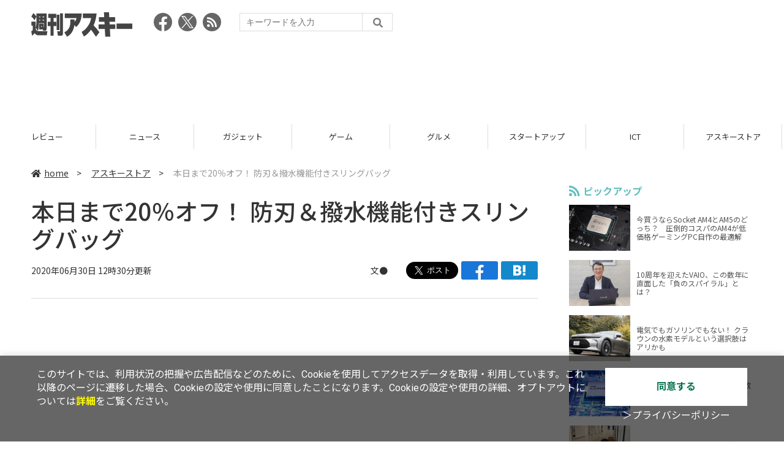

--- FILE ---
content_type: text/html; charset=UTF-8
request_url: https://weekly.ascii.jp/elem/000/004/018/4018017/
body_size: 9466
content:
<!DOCTYPE html>
<html lang="ja">
<head prefix="og: http://ogp.me/ns# fb: http://ogp.me/ns/fb# website: http://ogp.me/ns/website#">
<script type="text/javascript">
var dataLayer = dataLayer || [];
dataLayer.push({
    'Category':'3525',
    'EID':'4018017',
    'Cat':'2020-06-30T12:30:00+09:00,C3525,S26,S3001,P0,MaxPages1,ESI1227,M0,',
    'OpnDate':'2020-06-30T12:30:00+09:00',
    'Image':'0',
    'ESI':'1227',
    'Mobile':'0',
    'Priority':'0',
    'MaxPages':'1',
    'SubCategory':'S26,S3001,',
    'Image11':'',
    'Image12':'',
    'Feature':'',
});
<!-- Google Tag Manager -->
(function(w,d,s,l,i){w[l]=w[l]||[];w[l].push({'gtm.start':new Date().getTime(),event:'gtm.js'});var f=d.getElementsByTagName(s)[0], j=d.createElement(s),dl=l!='dataLayer'?'&l='+l:'';j.async=true;j.src= 'https://www.googletagmanager.com/gtm.js?id='+i+dl;f.parentNode.insertBefore(j,f);})(window,document,'script','dataLayer','GTM-KCSH653');
<!-- End Google Tag Manager -->
</script>

<meta charset="UTF-8">
<meta name="viewport" content="width=device-width, initial-scale=1">
<title>本日まで20％オフ！ 防刃＆撥水機能付きスリングバッグ - 週刊アスキー</title>
<meta name="author" content="ASCII">
<meta name="description" content="ユーザーからの要望が多かったスリングバッグ「Click SLING」。ユーザーの要望をもとに、1年がかりで生まれたモデルです。">
<meta name="keywords" content="iPhone,iPad,Android,アプリ,ガジェット,アスキー,週刊アスキー,週アス,角川アスキー総合研究所">

<meta property="og:title" content="本日まで20％オフ！ 防刃＆撥水機能付きスリングバッグ - 週刊アスキー">
<meta property="og:type" content="article">
<meta property="og:image" content="https://ascii.jp/img/2020/06/17/3056710/l/eadb33bf107415e7.jpg">
<meta property="og:url" content="https://weekly.ascii.jp/elem/000/004/018/4018017/">
<meta property="og:description" content="ユーザーからの要望が多かったスリングバッグ「Click SLING」。ユーザーの要望をもとに、1年がかりで生まれたモデルです。">
<meta property="og:site_name" content="週刊アスキー">
<meta name="twitter:card" content="summary_large_image">
<meta name="twitter:site" content="週刊アスキー">
<meta name="robots" content="max-image-preview:large">

<link rel="stylesheet" href="/assets/js/slick/slick.css">
<link rel="stylesheet" href="/assets/js/slick/slick-theme.css">
<link rel="stylesheet" href="/assets/js/drawer/drawer.min.css">
<link rel="stylesheet" href="https://fonts.googleapis.com/css?family=Noto+Sans+JP:400,500,700&display=swap&subset=japanese">
<link rel="stylesheet" href="https://use.fontawesome.com/releases/v5.8.1/css/all.css" integrity="sha384-50oBUHEmvpQ+1lW4y57PTFmhCaXp0ML5d60M1M7uH2+nqUivzIebhndOJK28anvf" crossorigin="anonymous">
<link rel="stylesheet" href="/assets/css/common.css?k=2025031301">

<!-- クッキー許諾のJavascript-->
<script type="text/javascript" src="/assets/js/cookie_optin.js?2024040501"></script>
<link rel="stylesheet" href="/assets/css/article.css?2025111102">

<script async src="https://pagead2.googlesyndication.com/pagead/js/adsbygoogle.js"></script>
<script>
  (adsbygoogle = window.adsbygoogle || []).push({
    google_ad_client: "ca-pub-3423790813770652",
    enable_page_level_ads: true,
    overlays: {bottom: true}
  });
</script><!-- Ad - WAS All -->
<script async src="https://securepubads.g.doubleclick.net/tag/js/gpt.js"></script>
<script>
  window.googletag = window.googletag || {cmd: []};
  googletag.cmd.push(function() {
    googletag.defineSlot('/21852659302/was_all_1r_gam', [[300, 250], [300, 600]], 'was_all_1r_gam').setCollapseEmptyDiv(true).addService(googletag.pubads());
    googletag.pubads().enableSingleRequest();
    googletag.pubads().collapseEmptyDivs();
    googletag.enableServices();
  });
</script>

</head>

<body id="article__detail" class="drawer drawer--right drawer-close">

<!-- Google Tag Manager (noscript) -->
<noscript><iframe src="https://www.googletagmanager.com/ns.html?id=GTM-KCSH653" height="0" width="0" style="display:none;visibility:hidden"></iframe></noscript>
<!-- End Google Tag Manager (noscript) -->
<header>
  <div class="header__inner">
    <div class="elm__leftAlign">
      <h1><a href="/"><img src="/assets/img/img-mainlogo.svg" alt="週刊アスキー"></a></h1>
      <div class="elm__variousParts">
        <ul class="wrap__snsbtn">
          <li><a href="https://www.facebook.com/weeklyascii" target="_blank" rel="noreferrer noopener"><img src="/assets/img/ico-snsbtn01.svg" alt="Facebookアイコン"></a></li>
          <li class="x_icon"><a href="https://x.com/weeklyascii/" target="_blank" rel="noreferrer noopener"><img src="/assets/img/sns_x.png" alt="Xアイコン"></a></li>
          <li><a href="/rss.xml"><img src="/assets/img/ico-snsbtn04.svg" alt="RSSフィード"></a></li>
        </ul>
        <div class="search__form">
          <form action="/search/" id="searchbox_004761988070997154717:ry1v523eo1g" method="get" class="search">
            <input type="hidden" name="cx" value="004761988070997154717:ry1v523eo1g">
            <input type="hidden" name="cof" value="FORID:11">
            <input id="textfield" name="q" type="text" placeholder="キーワードを入力">
            <input id="submitbtn" type="submit" value="">
          </form>
        </div>
      </div>
    </div>
          <div class="headerInner__largeAds">
        <script async src="https://pagead2.googlesyndication.com/pagead/js/adsbygoogle.js?client=ca-pub-3423790813770652"
     crossorigin="anonymous"></script>
<!-- 【WAS】All_BB_AdS -->
<ins class="adsbygoogle"
     style="display:inline-block;width:728px;height:90px"
     data-ad-client="ca-pub-3423790813770652"
     data-ad-slot="5532165065"></ins>
<script>
     (adsbygoogle = window.adsbygoogle || []).push({});
</script>      </div>
      </div>
</header>

<button type="button" class="drawer-toggle drawer-hamburger">
  <span class="sr-only">toggle navigation</span>
  <span class="drawer-hamburger-icon"></span>
</button>
  
<nav class="drawer-nav" role="navigation">
  <ul class="drawer-menu">
    <li>
      <a href="/" class="gn-menu"><i class="fas fa-home"></i>home</a>
    </li>
    <li>
      <ul class="drawer-category">
        <li><a href="/reviews/">レビュー</a></li>
        <li><a href="/news/">ニュース</a></li>
        <li><a href="/gadgets/">ガジェット</a></li>
        <li><a href="/games/">ゲーム</a></li>
        <li><a href="/gourmet/">グルメ</a></li>
        <li><a href="/startup/">スタートアップ</a></li>
        <li><a href="/ict/">ICT</a></li>
        <li><a href="/store/">アスキーストア</a></li>
        <li><a href="/information/">インフォメーション</a></li>
      </ul>
    </li>
    <li>
      <ul class="wrap__snsbtn">
        <li><a href="https://www.facebook.com/weeklyascii" target="_blank" rel="noreferrer noopener"><img src="/assets/img/ico-snsbtn01.svg" alt="Facebookアイコン"></a></li>
        <li class="x_icon"><a href="https://x.com/weeklyascii/" target="_blank" rel="noreferrer noopener"><img src="/assets/img/sns_x.png" alt="Xアイコン"></a></li>
        <li><a href="/rss.xml"><img src="/assets/img/ico-snsbtn04.svg" alt="RSSフィード"></a></li>
      </ul>
    </li>
    <li>
      <div class="search__form">
        <form action="/search/" id="searchbox_004761988070997154717:ry1v523eo1g" method="get" class="search">
          <input type="hidden" name="cx" value="004761988070997154717:ry1v523eo1g">
          <input type="hidden" name="cof" value="FORID:11">
          <input id="textfield" name="q" type="text" placeholder="キーワードを入力">
          <input id="submitbtn" type="submit" value="">
        </form>
      </div>
    </li>
  </ul>
</nav>

<div class="wrap__category">
  <nav class="category">
    <a href="/">TOP</a>
    <a href="/reviews/">レビュー</a>
    <a href="/news/">ニュース</a>
    <a href="/gadgets/">ガジェット</a>
    <a href="/games/">ゲーム</a>
    <a href="/gourmet/">グルメ</a>
    <a href="/startup/">スタートアップ</a>
    <a href="/ict/">ICT</a>
    <a href="/store/">アスキーストア</a>
    <a href="/information/">インフォメーション</a>
  </nav>
</div>
<div id="trigger-gnFixed"></div>

  <main>

    <div class="main__inner">

      <article>

        <section class="article__body">

          <div class="breadcrumb">
            <a href="/"><i class="fas fa-home"></i>home</a>&nbsp;&gt;&nbsp;
            <a href="/store/">アスキーストア</a>&nbsp;&gt;&nbsp;
            <span>本日まで20％オフ！ 防刃＆撥水機能付きスリングバッグ</span>
          </div>


          <div id="articleHead">

            <h1>本日まで20％オフ！ 防刃＆撥水機能付きスリングバッグ</h1>
            <div class="artdata">
              <p class="date">2020年06月30日 12時30分更新</p>
              <div class="elm__rightAlign">
                <p class="author"><a>文● </a>
                  </p>
                <div class="snsShare ss--top">
                  <div class="ss-twitter"><a href="https://twitter.com/share" class="twitter-share-button" data-url="https://weekly.ascii.jp/elem/000/004/018/4018017/" data-text="本日まで20％オフ！ 防刃＆撥水機能付きスリングバッグ" data-hashtags="" data-count="none" data-lang="ja" data-via="weeklyascii" data-size="large">ポストする</a></div>
                  <div class="ss-facebook"><a href="http://www.facebook.com/share.php?u=https://weekly.ascii.jp/elem/000/004/018/4018017/" rel="nofollow" target="_blank"></a></div>
                  <div class="ss-hatena"><a href="http://b.hatena.ne.jp/add?mode=confirm&url=https://weekly.ascii.jp/elem/000/004/018/4018017/&title=本日まで20％オフ！ 防刃＆撥水機能付きスリングバッグ" target="_blank" rel="nofollow"></a></div>
                </div>
              </div>
            </div>

          </div>
          <!--ヘッダーここまで-->

          <!--連載のリスト-->
          <div id="contents_detail">
<p align="center"><iframe allow="accelerometer; autoplay; encrypted-media; gyroscope; picture-in-picture" allowfullscreen="" frameborder="0" height="315" src="https://www.youtube.com/embed/b3QOsfws0rw" width="560"></iframe></p>

<p style="text-align: center;"><a href="https://ascii-store.jp/p/4548843007917/?aid=jpcampaign"><strong>【20%OFF】お客様からの要望が多かった「スリングバッグ」がとうとうデビュー「Click SLING」</strong><br />
<img alt="アスキーストアで購入" src="https://ascii.jp/elem/000/001/661/1661432/astorecheck3_o_.png" title="アスキーストアで購入" /></a></p>

<p>　<a href="https://ascii-store.jp/?aid=jpcampaign"><strong>アスキーストア</strong></a>で販売中、ユーザーからの要望が多かったスリングバッグ「<a href="https://ascii-store.jp/p/4548843007917/?aid=asciijp"><strong>Click SLING</strong></a>」を紹介します。</p>
<!--  画像が1つの場合  -->

<div class="photo single"><a href="https://ascii-store.jp/p/4548843007917/?aid=jpcampaign" id="eid3056699" name="eid3056699"><img alt="" src="https://ascii.jp/img/2020/06/17/3056699/l/cf8197b2bebd31b7.jpg" title="" width="596" /></a></div>

<p>　ClickPackが世に出回り始めると、「Korinの小さいかばんが欲しい」という声がよく見受けられるようになりました。本製品はユーザーの要望をもとに、1年がかりで生まれたモデルです。</p>
<!--  画像が1つの場合  -->

<div class="photo single"><a href="https://ascii-store.jp/p/4548843007917/?aid=jpcampaign" id="eid3056701" name="eid3056701"><img alt="" src="https://ascii.jp/img/2020/06/17/3056701/l/4e8430e696949e9a.jpg" title="" width="596" /></a></div>

<p>　ClickPack Xと同じ素材を使っており、防刃機能、撥水機能を採用しています。</p>
<!--  画像が1つの場合  -->

<div class="photo single"><a href="https://ascii-store.jp/p/4548843007917/?aid=jpcampaign" id="eid3056702" name="eid3056702"><img alt="" src="https://ascii.jp/img/2020/06/17/3056702/l/d255cc79005ca47e.jpg" title="" width="596" /></a></div>
<!--  画像が1つの場合  -->

<div class="photo single"><a href="https://ascii-store.jp/p/4548843007917/?aid=jpcampaign" id="eid3056703" name="eid3056703"><img alt="" src="https://ascii.jp/img/2020/06/17/3056703/l/8e4c57746f9e15e2.gif" title="" width="596" /></a></div>

<p>　側面のファスナーを開けると、防水加工のポケットが登場。ボトルや折りたたみ傘などがすっぽりと入る大容量です。</p>
<!--  画像が1つの場合  -->

<div class="photo single"><a href="https://ascii-store.jp/p/4548843007917/?aid=jpcampaign" id="eid3056704" name="eid3056704"><img alt="" src="https://ascii.jp/img/2020/06/17/3056704/l/ac928734c4fd81c9.jpg" title="" width="596" /></a></div>

<p>　鍵やイヤホン向けのクイックアクセスポケットを備えました。</p>
<!--  画像が1つの場合  -->

<div class="photo single"><a href="https://ascii-store.jp/p/4548843007917/?aid=jpcampaign" id="eid3056705" name="eid3056705"><img alt="" src="https://ascii.jp/img/2020/06/17/3056705/l/55327df439b31d49.jpg" title="" width="596" />&nbsp;</a></div>
<!--  画像が1つの場合  -->

<div class="photo single"><a href="https://ascii-store.jp/p/4548843007917/?aid=jpcampaign" id="eid3056706" name="eid3056706"><img alt="" src="https://ascii.jp/img/2020/06/17/3056706/l/9b083b0e3f16ac29.gif" title="" width="596" /></a></div>

<p>　パチンと止まり、外れにくいマグネットバックルを採用しています。</p>
<!--  画像が1つの場合  -->

<div class="photo single"><a href="https://ascii-store.jp/p/4548843007917/?aid=jpcampaign" id="eid3056707" name="eid3056707"><img alt="" src="https://ascii.jp/img/2020/06/17/3056707/l/0a9620bec6e380f4.jpg" title="" width="596" /></a></div>
<!--  画像が1つの場合  -->

<div class="photo single"><a href="https://ascii-store.jp/p/4548843007917/?aid=jpcampaign" id="eid3056708" name="eid3056708"><img alt="" src="https://ascii.jp/img/2020/06/17/3056708/l/31f8f5741115cb54.jpg" title="" width="596" /></a></div>

<p>　ウエストバッグとしても使用可能です。</p>
<!--  画像が1つの場合  -->

<div class="photo single"><a href="https://ascii-store.jp/p/4548843007917/?aid=jpcampaign" id="eid3056709" name="eid3056709"><img alt="" src="https://ascii.jp/img/2020/06/17/3056709/l/24aecae797a72c0d.jpg" title="" width="596" /></a></div>

<p>　カラーはブラックのみ。サイズは32.5&times;11&times;17.3cm。重量は380g。容量は2.8L。</p>

<p>　<a href="https://ascii-store.jp/?aid=asciijp"><strong>アスキーストア</strong></a>では、参考価格1万6280円のところ、6月30日までの期間限定で<strong>20％OFFの1万3024円（税込）</strong>で販売中です。さらに詳しい仕様は<a href="https://ascii-store.jp/p/4548843007917/?aid=jpcampaign"><strong>アスキーストアをチェック</strong></a>してください。</p>

<p style="text-align: center;"><a href="https://ascii-store.jp/p/4548843007917/?aid=jpcampaign"><strong>【20%OFF】お客様からの要望が多かった「スリングバッグ」がとうとうデビュー「Click SLING」</strong><br />
<img alt="アスキーストアで購入" src="https://ascii.jp/elem/000/001/661/1661432/astorecheck3_o_.png" title="アスキーストアで購入" /></a></p>

<p><a href="https://ascii-store.jp/delivery/#sendmap"><strong>アスキーストア送料変更に関するお知らせ</strong></a></p>

<hr />
<p>　このほかにも、<strong><a href="https://ascii-store.jp/">アスキーストア</a></strong>では一工夫あるアイテムを多数販売中。<a href="https://twitter.com/ascii_store/" target="_blank">アスキーストアの公式Twitter</a>や<a href="https://www.facebook.com/ascii.store/" target="_blank">Facebook</a>、<a href="https://ascii-store.jp/mailmag/" target="_blank">メルマガ</a>では、注目商品の販売開始情報をいち早くゲットできます！ これであなたも買い物上手に!?</p>
          </div>

          <div class="snsShare ss--bottom">
            <div class="speechBubble">この記事をシェアしよう</div>
            <div class="ss-twitter"><a href="https://twitter.com/share" class="twitter-share-button" data-url="https://weekly.ascii.jp/elem/000/004/018/4018017/" data-text="本日まで20％オフ！ 防刃＆撥水機能付きスリングバッグ" data-hashtags="" data-count="none" data-lang="ja" data-via="weeklyascii" data-size="large">ポストする</a></div>
            <div class="ss-facebook"><a href="http://www.facebook.com/share.php?u=https://weekly.ascii.jp/elem/000/004/018/4018017/" rel="nofollow" target="_blank"></a></div>
            <div class="ss-hatena"><a href="http://b.hatena.ne.jp/add?mode=confirm&url=https://weekly.ascii.jp/elem/000/004/018/4018017/&title=本日まで20％オフ！ 防刃＆撥水機能付きスリングバッグ" target="_blank" rel="nofollow"></a></div>
            <div class="ss-pocket"><a href="http://getpocket.com/edit?url=https://weekly.ascii.jp/elem/000/004/018/4018017/&title=本日まで20％オフ！ 防刃＆撥水機能付きスリングバッグ" rel="nofollow" rel="nofollow" target="_blank"></a></div>
            <div class="ss-line"><a href="https://timeline.line.me/social-plugin/share?url=https://weekly.ascii.jp/elem/000/004/018/4018017/"></a></div>
          </div>



          <div class="snsFollow">
            <p>週刊アスキーの最新情報を購読しよう</p>

            <ul class="snsFollow__list">
              <li><a href="https://twitter.com/weeklyascii?ref_src=twsrc%5Etfw" class="twitter-follow-button" data-size="large" data-show-count="false">Follow @weeklyascii</a></li>
              <li><div class="fb-like" data-href="https://www.facebook.com/weeklyascii" data-width="" data-layout="button" data-action="like" data-size="large" data-share="true"></div></li>
              <li class="btn__subscribe--youtube"><a href="http://www.youtube.com/subscription_center?add_user=wamweb" rel="nofollow" target="_blank"><img src="/assets/img/icon-ytsubscribe.svg" alt="デジタル情報メディア ASCII（アスキー）のYouTube公式チャンネル登録"></a></li>
            </ul>
          </div>

          <div class="returnCat">
            <a class="accentColor--hoverbg" href="/store/"><i class="fas fa-undo-alt"></i>カテゴリートップへ</a>
          </div>

                          <div style="width:100%;margin-top:30px;"><p style="text-align:center;font-size:15px;">本記事はアフィリエイトプログラムによる収益を得ている場合があります</p></div>
          
        </section>

        <section class="interval">
          <div class="imgphoto"></div>
          <div id="ulCommentWidget" style="clear:both;"></div>
          <div id="artAds"></div>
        </section>

        <!--  連載記事一覧  -->
        <section class="bottom__articleList">
          <div class="bottom__articleList--left">
          </div>

          <div class="bottom__articleList--right">
            <!--  関連記事  -->
 
            <h5 class="related">この記事の編集者は以下の記事をオススメしています</h5>
            <ul class="artsCont">
              <li><a href="https://ascii.jp/elem/000/004/017/4017884/">フィルムを手で直接差し込むから速い！大型液晶を採用した1400万画素フィルムスキャナー</a></li>
              <li><a href="https://ascii.jp/elem/000/004/017/4017592/">フィルムを直接差し込めるので便利！ 5型ディスプレーを備えたフィルムスキャナー</a></li>
              <li><a href="https://ascii.jp/elem/000/004/017/4017391/">5型ディスプレーを採用した1400万画素フィルムスキャナー</a></li>
              <li><a href="/elem/000/004/017/4017350/">耐衝撃・防水・防塵力を備えたソーラー充電器登場！</a></li>
              <li><a href="https://ascii.jp/elem/000/004/017/4017357/">フィルムを直接差し込めるから速い! 大型液晶を採用したフィルムスキャナー</a></li>
              <li><a href="https://ascii.jp/elem/000/004/017/4017227/">SDHCカードに懐かしの写真を保存できるフィルムスキャナー</a></li>
              <li><a href="/elem/000/004/017/4017074/">悪環境でも怯まない！ 防水・防塵性能を備え、衝撃にも強いソーラーバッテリー</a></li>
              <li><a href="https://ascii.jp/elem/000/004/017/4017073/">ネガの画像もカラー写真ですぐ見られる！ 大型液晶を採用した1400万画素フィルムスキャナー</a></li>
              <li><a href="/elem/000/004/016/4016890/">スマホ最大7回充電！ 太陽光で蓄電できるエコなバッテリー</a></li>
              <li><a href="https://ascii.jp/elem/000/004/016/4016891/">ネガフィルムを鮮明なカラー写真で再現! 5インチ液晶フィルムスキャナー</a></li>
              <li><a href="https://ascii.jp/elem/000/004/016/4016713/">大型液晶モニターでネガフィルムを鮮明なカラー写真で再現！</a></li>
              <li><a href="https://ascii.jp/elem/000/004/016/4016596/">フィルムを直接差し込める、5型ディスプレー搭載のフィルムスキャナー</a></li>
              <li><a href="/elem/000/004/016/4016601/">スマホを最大7回まで充電できる容量16000mAhのソーラーバッテリー</a></li>
              <li><a href="/elem/000/004/016/4016227/">カバンの置忘れ防止に役立つ「MAMORIO」が付属する2WAYトートバッグ</a></li>
              <li><a href="/elem/000/004/007/4007886/">メンズにオススメ！A4サイズ対応の2WAYトートバッグ</a></li>
              <li><a href="/elem/000/004/003/4003546/">通学や通勤に最適！ 体にスッとなじむ、ストレスフリーのミニショルダーバッグ</a></li>
              <li><a href="/elem/000/004/003/4003420/">自転車バッグとしても使用できる、A4サイズのショルダーバッグ</a></li>
              <li><a href="/elem/000/001/972/1972008/">スヌーピーの刺繍入りバッグが大人気！｜アスキーストア売れ筋TOP5</a></li>
              <li><a href="/elem/000/004/018/4018023/">野外でもスマホが使えなくなる心配なし！ 太陽光で蓄電できるエコなバッテリー</a></li>
              <li><a href="/elem/000/004/025/4025791/">防災グッズとしてこれ以上無い存在！ 太陽光で蓄電できるエコなバッテリー</a></li>
              <li><a href="/elem/000/004/026/4026399/">スマホを最大7回程度充電可能! 防水・防塵性能を備えたソーラーバッテリー</a></li>
              <li><a href="/elem/000/004/028/4028527/">スマホ最大7回充電! 耐衝撃・防水・防塵力を備えたソーラー充電器</a></li>
              <li><a href="/elem/000/004/033/4033374/">防水・防塵性能を備え、衝撃にも強いソーラーバッテリー16000mAh</a></li>
              <li><a href="/elem/000/004/033/4033505/">スマホ最大7回充電！ 太陽光で蓄電できるソーラーバッテリー</a></li>
              <li><a href="/elem/000/004/038/4038120/">万一の災害時スマホを使い続けられる防災グッズとしてこれ以上ない存在</a></li>
            </ul>
          </div>

        </section>

        <div id="fb-root"></div>

        <section class="article__footer">

          <ul class="ads-item">
                        <li>
              <script async src="https://pagead2.googlesyndication.com/pagead/js/adsbygoogle.js?client=ca-pub-3423790813770652"
     crossorigin="anonymous"></script>
<!-- 【WAS】All_4R_AdS -->
<ins class="adsbygoogle"
     style="display:inline-block;width:300px;height:250px"
     data-ad-client="ca-pub-3423790813770652"
     data-ad-slot="3576069651"></ins>
<script>
     (adsbygoogle = window.adsbygoogle || []).push({});
</script>            </li>
            <li class="odd">
              <script async src="https://pagead2.googlesyndication.com/pagead/js/adsbygoogle.js?client=ca-pub-3423790813770652"
     crossorigin="anonymous"></script>
<!-- 【WAS】All_5R_AdS -->
<ins class="adsbygoogle"
     style="display:inline-block;width:300px;height:250px"
     data-ad-client="ca-pub-3423790813770652"
     data-ad-slot="2262987985"></ins>
<script>
     (adsbygoogle = window.adsbygoogle || []).push({});
</script>            </li>
          </ul>

          <div class="recommend">
            <div class="uz-weekly-ascii_res_pc uz-ny"></div>
          </div>

          <ul class="snsTimeLine">

            <li class="fb__timeline">
              <div class="fb-container">
                <div class="fb-page" data-href="https://www.facebook.com/weeklyascii" data-width="500" data-height="1000" data-tabs="timeline,events" data-hide-cover="false" data-show-facepile="true" data-small-header="false" data-adapt-container-width="true">
                </div>
              </div>
            </li>

            <li class="tw__timeline"><a class="twitter-timeline" data-height="1000" href="https://twitter.com/weeklyascii?ref_src=twsrc%5Etfw">Tweets by weeklyascii</a></li>

          </ul>

        </section>

      </article>

    </div>

    <aside class="ads">

      <div class="ads__inner">
        <div class="ads-item">
          <!-- Ad - WAS 1R -->
<div id='was_all_1r_gam' style='min-width: 300px; min-height: 250px;'>
  <script>
    googletag.cmd.push(function() { googletag.display('was_all_1r_gam'); });
  </script>
</div>


        </div>
        <section class="latestNews-item">

          <h2 class="accentColor--txt">ピックアップ</h2>

          <div class="latestNews__inner">

            <ul class="latestNews__list">


              <li>
                <a href="/elem/000/004/218/4218142/">
                  <figure><img src="https://ascii.jp/img/2024/08/30/3788805/s/259e5a2f6a422fdc.jpg" alt=""></figure>
                  <p>今買うならSocket AM4とAM5のどっち？　圧倒的コスパのAM4が低価格ゲーミングPC自作の最適解</p>
                </a>
              </li>

              <li>
                <a href="/elem/000/004/218/4218905/">
                  <figure><img src="https://ascii.jp/img/2024/09/01/3789221/s/bd71fe738d4cae63.jpg" alt=""></figure>
                  <p>10周年を迎えたVAIO、この数年に直面した「負のスパイラル」とは？</p>
                </a>
              </li>

              <li>
                <a href="/elem/000/004/218/4218871/">
                  <figure><img src="https://ascii.jp/img/2024/08/31/3789084/s/afac6724ffb439ed.jpg" alt=""></figure>
                  <p>電気でもガソリンでもない！ クラウンの水素モデルという選択肢はアリかも</p>
                </a>
              </li>

              <li>
                <a href="/elem/000/004/218/4218927/">
                  <figure><img src="https://ascii.jp/img/2024/09/02/3789310/s/f8242bd35e3cebee.jpg" alt=""></figure>
                  <p>いまだに解決しないRaptor Lake故障問題の現状　インテル CPUロードマップ</p>
                </a>
              </li>

              <li>
                <a href="/elem/000/004/219/4219836/">
                  <figure><img src="https://ascii.jp/img/2024/09/05/3791255/s/f4dea8cbdb86860c.jpg" alt=""></figure>
                  <p>乳がん患者の不安に寄り添う大阪国際がんセンターのAIに期待</p>
                </a>
              </li>

            </ul>

          </div>

        </section>


        <div class="ads-item">
          <script async src="https://yads.c.yimg.jp/js/yads-async.js"></script>
          <div id="yads73402_20145">
          </div>
          <script>
          (function (window) {
            window.YJ_YADS = window.YJ_YADS || { tasks: [] };
            window.YJ_YADS.tasks.push(
              {
                yads_ad_ds: '73402_20145',
                yads_parent_element: 'yads73402_20145'
              }
            );
          })(window);
          </script>
        </div>

        <section class="ranking-item">

          <h2>アクセスランキング</h2>

          <div class="ranking__inner">

            <ul class="ranking__list">

              <li>
                <a href="/elem/000/004/365/4365701/">
                  <figure><img src="https://ascii.jp/img/2026/01/13/4400648/s/4dfb9fc23feab66b.jpg" alt=""></figure>
                  <p>クッション性で履き心地◎ニューバランスの超定番「996」が現行モデルで1万円台！</p>
                </a>
              </li>
              <li>
                <a href="/elem/000/004/365/4365464/">
                  <figure><img src="https://ascii.jp/img/2026/01/13/4400379/s/ac4cd4e8cbdcacd0.jpg" alt=""></figure>
                  <p>これが見たかったんだ！『真・三國無双ORIGINS』プレイヤーの“心残り”を消化するマスト級DLC「夢幻の四英傑」を先がけプレイ</p>
                </a>
              </li>
              <li>
                <a href="/elem/000/004/365/4365220/">
                  <figure><img src="https://ascii.jp/img/2026/01/09/4399073/s/110d1695ac0eb388.jpg" alt=""></figure>
                  <p>俺も買った！ド定番の電動空気入れがウルトラ小型化して登場</p>
                </a>
              </li>
              <li>
                <a href="/elem/000/004/365/4365772/">
                  <figure><img src="https://ascii.jp/img/2026/01/14/4401430/s/cb930fdaceb440fd.jpg" alt=""></figure>
                  <p>天ぷら×明太子定食、ご飯はおかわり自由！こりゃどんどん進んじゃう！</p>
                </a>
              </li>
              <li>
                <a href="/elem/000/004/367/4367122/">
                  <figure><img src="https://ascii.jp/img/2026/01/19/4403873/s/951a6a429cff6bb2.jpg" alt=""></figure>
                  <p>ジージェネ、開催中の「評価試験」に賛否　「いろんな機体使えて面白い」「ただただ面倒くさい…」</p>
                </a>
              </li>

            </ul>

          </div>

        </section>
        <div class="ads-item ads-item--height2">
          <script async src="https://pagead2.googlesyndication.com/pagead/js/adsbygoogle.js?client=ca-pub-3423790813770652"
     crossorigin="anonymous"></script>
<!-- 【WAS】All_3R_AdS -->
<ins class="adsbygoogle"
     style="display:inline-block;width:300px;height:600px"
     data-ad-client="ca-pub-3423790813770652"
     data-ad-slot="7515314660"></ins>
<script>
     (adsbygoogle = window.adsbygoogle || []).push({});
</script>        </div>
      </div>

      <div id="trigger-adFixed"></div>
    </aside>

  </main>


  <footer id="footerFixed">
    <div class="footer__inner--top">
      <ul class="footerLink__list--top">
        <li><a href="/">TOP</a></li>
        <li><a href="/reviews/">レビュー</a></li>
        <li><a href="/news/">ニュース</a></li>
        <li><a href="/gadgets/">ガジェット</a></li>
        <li><a href="/games/">ゲーム</a></li>
        <li><a href="/gourmet/">グルメ</a></li>
        <li><a href="/startup/">スタートアップ</a></li>
        <li><a href="/ict/">ICT</a></li>
        <li><a href="/information/">インフォメーション</a></li>
      </ul>

      <ul class="footerLink__list--center">
        <li><a href="https://ascii.jp/" rel="noopener noreferrer" target="_blank"><i class="fas fa-external-link-alt"></i>ASCII.jp</a></li>
        <li><a href="https://www.technologyreview.jp/" rel="noopener noreferrer" target="_blank"><i class="fas fa-external-link-alt"></i>MITテクノロジーレビュー</a></li>
      </ul>
    </div>

    <div class="footer__inner--bottom">  
      <ul class="footerLink__list--bottom">
        <li><a href="/info/site_policy.html">サイトポリシー</a></li>
        <li><a href="https://www.lab-kadokawa.com/privacy/" rel="noopener noreferrer" target="_blank">プライバシーポリシー</a></li>
        <li><a href="https://www.lab-kadokawa.com/" rel="noopener noreferrer" target="_blank">運営会社</a></li>
        <li><a href="https://ascii.jp/support/" rel="noopener noreferrer" target="_blank">お問い合わせ</a></li>
        <li><a href="https://mediaguide.kadokawa.co.jp/media/?id=97" rel="noopener noreferrer" target="_blank">広告掲載</a></li>
        <li><a href="/elem/000/002/627/2627960/?b">スタッフ募集</a></li>
        <li><a href="/elem/000/002/620/2620321/">電子版について</a></li>
      </ul>
      <p class="copyright">©KADOKAWA ASCII Research Laboratories, Inc. 2026</p>
    </div>
  </footer>
  


<script src="/assets/js/jquery-3.4.1.min.js"></script>
<script src="https://unpkg.com/masonry-layout@4/dist/masonry.pkgd.min.js"></script>
<script src="/assets/js/slick/slick.min.js"></script>
<script src="/assets/js/inview.js"></script>
<script src="/assets/js/TweenMax.min.js"></script>
<script src="/assets/js/velocity.min.js"></script>
<script src="/assets/js/jquery.lazyload.min.js"></script>
<script src="/assets/js/scrollmagic/uncompressed/ScrollMagic.js"></script>
<script src="/assets/js/scrollmagic/uncompressed/plugins/animation.gsap.js"></script>
<script src="/assets/js/scrollmagic/uncompressed/plugins/animation.velocity.js"></script>
<script src="/assets/js/scrollmagic/uncompressed/plugins/debug.addIndicators.js"></script>
<script src="/assets/js/iscroll.min.js"></script>
<script src="/assets/js/drawer/drawer.min.js"></script>
<script src="/assets/js/index.js"></script>
<script async="async" src="https://platform.twitter.com/widgets.js" charset="utf-8"></script>
<script async defer crossorigin="anonymous" src="https://connect.facebook.net/ja_JP/sdk.js#xfbml=1&version=v6.0"></script>
<script>(function(d, s, id) {
  var js, fjs = d.getElementsByTagName(s)[0];
  if (d.getElementById(id)) return;
  js = d.createElement(s); js.id = id;
  js.src = "//connect.facebook.net/ja_JP/sdk.js#xfbml=1&version=v2.5";
  fjs.parentNode.insertBefore(js, fjs);
  }(document, 'script', 'facebook-jssdk'));
  $("img.lazy").lazyload();
</script>
<link rel="stylesheet" href="//speee-ad.akamaized.net/tag/weekly-ascii_pc/css/outer-style.css">
<script async type="text/javascript" src="https://speee-ad.akamaized.net/tag/weekly-ascii_res_pc/js/outer-frame.min.js" charset="utf-8"></script>
</body>
</html>


--- FILE ---
content_type: text/html; charset=utf-8
request_url: https://www.google.com/recaptcha/api2/aframe
body_size: 266
content:
<!DOCTYPE HTML><html><head><meta http-equiv="content-type" content="text/html; charset=UTF-8"></head><body><script nonce="X9HcOziVGgLIut4n0H8blg">/** Anti-fraud and anti-abuse applications only. See google.com/recaptcha */ try{var clients={'sodar':'https://pagead2.googlesyndication.com/pagead/sodar?'};window.addEventListener("message",function(a){try{if(a.source===window.parent){var b=JSON.parse(a.data);var c=clients[b['id']];if(c){var d=document.createElement('img');d.src=c+b['params']+'&rc='+(localStorage.getItem("rc::a")?sessionStorage.getItem("rc::b"):"");window.document.body.appendChild(d);sessionStorage.setItem("rc::e",parseInt(sessionStorage.getItem("rc::e")||0)+1);localStorage.setItem("rc::h",'1769092164892');}}}catch(b){}});window.parent.postMessage("_grecaptcha_ready", "*");}catch(b){}</script></body></html>

--- FILE ---
content_type: application/javascript; charset=utf-8
request_url: https://fundingchoicesmessages.google.com/f/AGSKWxUPWeq7yU8n9sV9yp0uonGEyM4VTXN6_AQB5376we9QpIFZ8ElSpVa_x_J59GFr47y_7y-8WyzhFcFUMMlA9xp15Leuka0mp-mk0tGQ7QGHRQBE8TDs5YxnTzUlJveyFq4-WRBYng8XDl_0slgZ5yZzohsYnBXSx7wmKH0luIAKPPksTPf80Dq_kH0k/_/ad_300_-adtopbanner-/randomad300x250nsfw./skin_ad-/ad_hcr_
body_size: -1289
content:
window['eb31806c-2a90-4737-bfca-46c1b0bf9eaa'] = true;

--- FILE ---
content_type: text/javascript; charset=UTF-8
request_url: https://click.speee-ad.jp/v1/recwid?url=https%3A%2F%2Fweekly.ascii.jp%2Felem%2F000%2F004%2F018%2F4018017%2F&ft=1&placement_id=4366&placement_code=weekly-ascii_res_pc&v=4.3.0&device=1&os=2&ref=&cb_name=uzWidgetCallback0&sess_id=37ac3df0-07bd-f3c6-1a98-7ed61f5ebf21&ext=&cb=1769092159394
body_size: 116
content:
uzWidgetCallback0({"uuid":"9a0df241-6b65-416c-a266-5e096d7941e7","opt_out":false})


--- FILE ---
content_type: text/javascript; charset=UTF-8
request_url: https://yads.yjtag.yahoo.co.jp/tag?s=73402_20145&fr_id=yads_1458927-0&p_elem=yads73402_20145&u=https%3A%2F%2Fweekly.ascii.jp%2Felem%2F000%2F004%2F018%2F4018017%2F&pv_ts=1769092158938&suid=927c43ac-b1b7-4eb4-a57b-8031e7c57444
body_size: 772
content:
yadsDispatchDeliverProduct({"dsCode":"73402_20145","patternCode":"73402_20145-23965","outputType":"js_frame","targetID":"yads73402_20145","requestID":"05c4bbde1b873184d111d6331d3bc150","products":[{"adprodsetCode":"73402_20145-23965-26475","adprodType":3,"adTag":"<script onerror='YJ_YADS.passback()' src='https://yads.yjtag.yahoo.co.jp/yda?adprodset=73402_20145-23965-26475&cb=1769092163282&p_elem=yads73402_20145&pv_id=05c4bbde1b873184d111d6331d3bc150&suid=927c43ac-b1b7-4eb4-a57b-8031e7c57444&u=https%3A%2F%2Fweekly.ascii.jp%2Felem%2F000%2F004%2F018%2F4018017%2F' type='text/javascript'></script>","width":"300","height":"250","iframeFlag":1},{"adprodsetCode":"73402_20145-23965-26476","adprodType":5,"adTag":"<a href=\"http://promotionalads.yahoo.co.jp/quality/\" target=\"_top\">\n  <img src=\"//s.yimg.jp/images/im/innerad/QC_300_250.jpg\" width=\"300\" height=\"250\" border=\"0\">\n  </img>\n</a>","width":"300","height":"250"}],"measurable":1,"frameTag":"<div style=\"text-align:center;\"><iframe src=\"https://s.yimg.jp/images/listing/tool/yads/yads-iframe.html?s=73402_20145&fr_id=yads_1458927-0&p_elem=yads73402_20145&u=https%3A%2F%2Fweekly.ascii.jp%2Felem%2F000%2F004%2F018%2F4018017%2F&pv_ts=1769092158938&suid=927c43ac-b1b7-4eb4-a57b-8031e7c57444\" style=\"border:none;clear:both;display:block;margin:auto;overflow:hidden\" allowtransparency=\"true\" data-resize-frame=\"true\" frameborder=\"0\" height=\"250\" id=\"yads_1458927-0\" name=\"yads_1458927-0\" scrolling=\"no\" title=\"Ad Content\" width=\"300\" allow=\"fullscreen; attribution-reporting\" allowfullscreen loading=\"eager\" ></iframe></div>"});

--- FILE ---
content_type: image/svg+xml
request_url: https://weekly.ascii.jp/assets/img/img-mainlogo.svg
body_size: 1083
content:
<svg xmlns="http://www.w3.org/2000/svg" xmlns:xlink="http://www.w3.org/1999/xlink" viewBox="0 0 164.85 40"><defs><style>.cls-1{fill:none;}.cls-2{clip-path:url(#clip-path);}.cls-3{fill:#444;}</style><clipPath id="clip-path" transform="translate(0 0)"><rect class="cls-1" width="164.85" height="40"/></clipPath></defs><title>アートワーク 13</title><g id="レイヤー_2" data-name="レイヤー 2"><g id="header"><g id="アートワーク_13" data-name="アートワーク 13"><g class="cls-2"><g class="cls-2"><path class="cls-3" d="M105.11,39.39c-2.32-3.68-4.93-7.36-7.67-10.94-2.93,4-6.69,8.36-11.12,10.83l-.44.24-.25-.43c-1.22-2.17-2.25-4.53-3.29-6.78l-.21-.46.45-.22c5.61-2.63,9.9-8.77,12.74-14.14a68.18,68.18,0,0,0,2.44-8.07H84.1V2H106V2h.57l-.07.56c-.72,6.31-2.14,13.21-4.88,18.78a88.25,88.25,0,0,1,9.25,10.94l.21.31-.23.29c-1.67,2.11-3.2,4.37-4.93,6.58l-.44.57Z" transform="translate(0 0)"/><path class="cls-3" d="M81.76,1.94h.54l0,.53c-.41,8.08-2.48,15.9-8.91,21.26l-.39.32-.32-.39c-.69-.83-1.52-1.86-2.34-2.92-1,7.55-4.31,14.91-11.55,18.9l-.41.23-.26-.4c-1.35-2-2.6-4.29-3.89-6.41l-.31-.5.54-.23c6-2.6,9.21-8.81,9.22-15.33V11.81h7l0,3.79A15.24,15.24,0,0,0,74,9.39H54.56V1.94h27.2" transform="translate(0 0)"/><polygon class="cls-3" points="120.58 39.66 119.93 27.26 109.87 27.26 109.87 19.8 119.54 19.8 119.31 15.38 110.27 15.38 110.27 8.02 118.92 8.02 118.5 0 126.75 0 127.17 8.02 136.67 8.02 136.67 15.38 127.55 15.38 127.78 19.8 136.56 19.8 136.56 20.3 136.56 19.8 137.07 19.8 137.07 27.26 128.18 27.26 128.82 39.66 120.58 39.66"/><rect class="cls-3" x="139.06" y="18.39" width="25.79" height="8.78"/><path class="cls-3" d="M12.62,17.64c-.19,6.76-.74,9.68-1.73,12.79L7.35,25.24V27a4.11,4.11,0,0,0,1.33,2.61,5.52,5.52,0,0,0,2.53,1.19h15.1l-1,6.81h-13A7.71,7.71,0,0,1,5.49,34a34.43,34.43,0,0,1-3.95,4.42L0,31.2c.13-.12,1.94-1.46,2.53-2V21.86H.32V15.33h7v9.8a35.16,35.16,0,0,0,1.2-9.22V7.07L5.19,13A19.91,19.91,0,0,0,.24,7L3.41,1.35A27.36,27.36,0,0,1,8.55,7V2.11H25.11V26.36c0,2-.53,3.53-2.24,3.53H19.2L19,28H13V18.56H20.4V24.4a.51.51,0,0,0,.53-.31,2.06,2.06,0,0,0,.13-.88V17.64Zm2.16-5.42H12.62v1.23h2.16Zm0-5.11H12.62V8.34h2.16ZM18.5,8.34h2.56V7.11H18.5Zm0,5.11h2.56V12.22H18.5ZM16.27,24.13h1V22.51h-1Z" transform="translate(0 0)"/><path class="cls-3" d="M27.59,2.42h13V9.3h-4.2v6.14H40.9v7H36.35V38.34H31.47V22.4H27v-7h4.52V9.3H27.59ZM41.33,3.88H46v25.2H41.33Zm5.56-2.15h4.85v33c0,1.15-.54,3.61-2.69,3.61H43.51l-1.12-7.41h4c.53,0,.53-.5.53-.81Z" transform="translate(0 0)"/></g></g></g></g></g></svg>